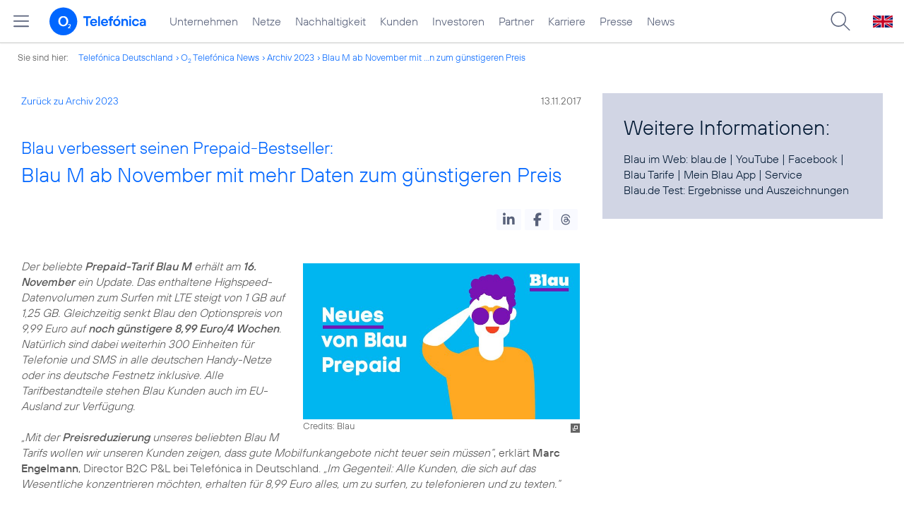

--- FILE ---
content_type: text/html; charset=UTF-8
request_url: https://www.telefonica.de/ext/ajax/par/newsfeed.ajax?type=list&creator_id=6671&creator_class=CMS%3A%3ANews%3A%3AMessage&tags=Marken%2CPrepaid%2CPressemitteilung%2CPrivatkunden%2CTarife%2Cblau%2Cportfolio&category_id%5B%5D=&group_id%5B%5D=62&search_query=&max_cols=3&max_news=3&max_news_visible=3&first_news=1&show_image=1&show_teaser=0&show_date=1&small_column=0&tools_id=&edit_tools=0&show_defaults=1&img_pos=left&img_size=33%25&text_length=&show_socialsharebar=0&show_more_link=1&show_newsfeed_link=0&target=_blank&pid=page-footer-tagnews&sort_by=date&state=online&offset=&load_more_news=1&lang=de&creator_label=&custom_tiles=0&start_with_square_tile=1&page_layout=2021_telefonica&show_skeleton=1
body_size: 942
content:
<div class="default-font par-heading par-headline-tag-div par-font-size-default">Ähnliche Themen:</div><div class="par-nf-messages par-list-messages par-nf-static-news"><div class="par-lm-message" data-tags="[]" data-cat-names="[]" data-cat-ids="[]"><a class="par-anchor" id="feed-msg-id-8847"></a><div class="par-lm-image"><div class="l-inline thmb-full-size"><img loading="lazy" sizes="(max-width: 360px) 180px, (max-width: 720px) 360px, 1280px" src="/file/public/1659/Microsoft-Surface-ProX-15-1280x720.jpg" srcset="/file/public/1659/Microsoft-Surface-ProX-15-1280x720.jpg 1280w, /file/repository/46511_t_720_405/0/0/Microsoft-Surface-ProX-15-1280x720.jpg 720w, /file/repository/46511_t_360_203/0/0/Microsoft-Surface-ProX-15-1280x720.jpg 360w" class="l-img" alt=""><div class="l-inline-caption"><span class="page-license-inline"><span class="page-license-info author">Credits: Microsoft</span></span></div><div class="fclear"></div></div></div><div class="par-lm-content"><div class="par-lm-date">13. Januar 2020</div><div class="default-font par-heading par-headline-tag-div par-headline-tag-static par-font-size-default"><span class="par-overline">Das neue Microsoft Surface Pro X mit LTE jetzt bei O<sub>2</sub>: </span>O<sub>2</sub> ist exklusiver Mobilfunkanbieter in Deutschland</div><div class="par-lm-teaser"></div></div><a class="par-nf-full-link" aria-label="Das neue Microsoft Surface Pro X mit LTE jetzt bei O2: O2 ist exklusiver Mobilfunkanbieter in Deutschland" target="_self" href="/news/corporate/2020/01/das-neue-microsoft-surface-pro-x-mit-lte-jetzt-bei-o2-o2-ist-exklusiver-mobilfunkanbieter-in-deutschland.html?pk_campaign=related_news"></a></div><div data-cat-names="[]" data-cat-ids="[]" class="par-lm-message" data-tags="[]"><a id="feed-msg-id-6326" class="par-anchor"></a><div class="par-lm-image"><div class="l-inline thmb-default"><img srcset="/file/public/1558/AY-YILDIZ-Logo-placeit-1280x720.jpg 1280w, /file/repository/37961_t_720_405/0/0/AY-YILDIZ-Logo-placeit-1280x720.jpg 720w, /file/repository/37961_t_360_203/0/0/AY-YILDIZ-Logo-placeit-1280x720.jpg 360w" src="/file/public/1558/AY-YILDIZ-Logo-placeit-1280x720.jpg" alt="" class="l-img" loading="lazy" sizes="(max-width: 360px) 180px, (max-width: 720px) 360px, 1280px"><div class="l-inline-caption"><span class="page-license-inline"><span class="page-license-info author">Credits: Placeit</span> | <a rel="license" class="page-license-info license" href="https://placeit.net/#license" target="_blank">Montage, Ausschnitt bearbeitet</a></span></div><div class="fclear"></div></div></div><div class="par-lm-content"><div class="par-lm-date">29. Mai 2019</div><div class="default-font par-heading par-headline-tag-div par-headline-tag-static par-font-size-default"><span class="par-overline">AY YILDIZ verbessert sein Prepaid-Portfolio: </span>Noch mehr Datenvolumen zum gleichen Preis</div><div class="par-lm-teaser"></div></div><a aria-label="AY YILDIZ verbessert sein Prepaid-Portfolio: Noch mehr Datenvolumen zum gleichen Preis" target="_self" href="/news/corporate/2019/05/ay-yildiz-verbessert-sein-prepaid-portfolio-noch-mehr-datenvolumen-zum-gleichen-preis.html?pk_campaign=related_news" class="par-nf-full-link"></a></div><div class="par-lm-message" data-tags="[]" data-cat-ids="[]" data-cat-names="[]"><a class="par-anchor" id="feed-msg-id-6371"></a><div class="par-lm-image"><div class="l-inline thmb-default"><img sizes="(max-width: 360px) 180px, (max-width: 720px) 360px, 1280px" loading="lazy" alt="" class="l-img" srcset="/file/public/1568/pixabay-FreePhotos-woman-690036-1280x720.jpg 1280w, /file/repository/38700_t_720_405/0/0/pixabay-FreePhotos-woman-690036-1280x720.jpg 720w, /file/repository/38700_t_360_203/0/0/pixabay-FreePhotos-woman-690036-1280x720.jpg 360w" src="/file/public/1568/pixabay-FreePhotos-woman-690036-1280x720.jpg"><div class="l-inline-caption"><span class="page-license-inline"><a class="page-license-info author" rel="author" target="_blank" href="https://pixabay.com/de/frau-arbeiten-business-frau-laptop-690036/">Credits: Pixabay User Free-Photos</a> | <a href="https://creativecommons.org/publicdomain/zero/1.0/deed.de" target="_blank" class="page-license-info license" rel="license">CC0 1.0, Auschnitt bearbeitet</a></span></div><div class="fclear"></div></div></div><div class="par-lm-content"><div class="par-lm-date">28. Februar 2019</div><div class="default-font par-heading par-headline-tag-div par-headline-tag-static par-font-size-default"><span class="par-overline">Mit 250 Mbit/s im Büro surfen: </span>O<sub>2</sub> startet Super-Vectoring-Tarif für Selbständige</div><div class="par-lm-teaser"></div></div><a aria-label="Mit 250 Mbit/s im Büro surfen: O2 startet Super-Vectoring-Tarif für Selbständige" target="_self" href="/news/corporate/2019/02/mit-250-mbits-im-buero-surfen-o2-startet-super-vectoring-tarif-fuer-selbstaendige.html?pk_campaign=related_news" class="par-nf-full-link"></a></div></div>   